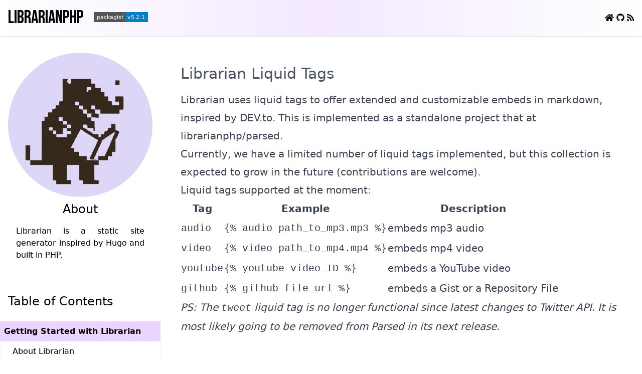

--- FILE ---
content_type: text/html; charset=UTF-8
request_url: https://librarianphp.dev/writing-content/using-liquid-tags/
body_size: 2304
content:
<!DOCTYPE html>
<html lang="en">
<head>
    <title> librarianphp </title>
    <meta charset="UTF-8">
    <meta name="viewport" content="width=device-width, initial-scale=1">
    <meta name="description" content=" Librarian is a static site generator inspired by Hugo and built in PHP. ">
        <meta name="author" content="@erikaheidi">
    <meta property="og:title" content="Librarian Liquid Tags">
    <meta property="og:description" content="How to use Librarian Liquid Tags">
    <meta property="og:site_name" content="Librarian Documentation">
    <meta property="og:type" content="article">
    <meta property="og:image" content="https://librarianphp.dev/img/default_cover_image.png">
    <meta property="og:image:url" content="https://librarianphp.dev/img/default_cover_image.png">
    <meta property="og:image:alt" content="Librarian Liquid Tags - Librarian Docs">
    <meta property="og:url" content="http://localhost:8000/writing-content/using-liquid-tags">

    <meta name="twitter:site" content="@erikaheidi">
    <meta name="twitter:title" content="Librarian Liquid Tags">
    <meta name="twitter:description" content="How to use Librarian Liquid Tags">
    <meta name="twitter:creator" content="Erika Heidi">
    <meta name="twitter:card" content="summary_large_image" />
    <meta name="twitter:url" content="https://librarianphp.dev/writing-content/using-liquid-tags"/>
    <meta name="twitter:image" content="https://librarianphp.dev/img/default_cover_image.png">
    <meta name="twitter:image:alt" content="Librarian Liquid Tags - Librarian Docs">

    <link href="/css/app.css" rel="stylesheet">

        
    <!-- Global site tag (gtag.js) - Google Analytics -->
    <script async src="https://www.googletagmanager.com/gtag/js?id=G-2W2SF8QBB9"></script>
    <script>
        window.dataLayer = window.dataLayer || [];
        function gtag(){dataLayer.push(arguments);}
        gtag('js', new Date());

        gtag('config', 'G-2W2SF8QBB9');
    </script>
</head>

<body class="">


    <div class="bg-gradient-to-r from-white via-purple-100 to-white border-b border-b-gray-200">
        <div class="container mx-auto">
            <div class="px-4 py-4">
                <p class="py-2 float-right">
                    <a href="/" title="Home">
                        <span class="icon is-medium"><i class="fas fas-lg fa-home"></i></span>
                    </a>

                                                                                                                    <a href="https://github.com/minicli/librarian" title="Github">
                                    <span class="icon">
                                        <i class="fab fa-github"></i>
                                    </span>
                            </a>
                                                                                                                                                                                
                    <a href="/feed" title="RSS Feed">
                        <span class="icon is-medium"><i class="fas fas-lg fa-rss"></i></span>
                    </a>

                </p>

                    <h1 class="text-4xl header float-left"><a href="/">librarianphp</a></h1>
                    <p class="float-left ml-5 pt-2"><a href="https://packagist.org/packages/librarianphp/librarian"><img src="https://img.shields.io/packagist/v/librarianphp/librarian.svg?style=flat-square" alt="Packagist"></a></p>
                    <p class="clear-both"></p>
                </div>
            </div>
        </div>


<div class="container mx-auto">

    <div class="grid grid-cols-1 md:grid-cols-2 lg:grid-cols-4">
        <div class="">
            <div class="column blog-sidebar" id="blog-sidebar">
    <div class="px-4 py-6 mb-2 mt-2">
        <div class="text-center mx-auto">
            <img class="mx-auto rounded-full" src="https://raw.githubusercontent.com/librarianphp/librarian/main/art/logo.png">
            <h3 class="text-2xl my-2">About</h3>
        </div>

        <p class="text-justify px-4 py-2">Librarian is a static site generator inspired by Hugo and built in PHP.</p>
    </div>
            <h3 class="text-2xl px-4 py-6 mt-2">Table of Contents</h3>
            <ul class="rounded-md">
                                    <li><a class="py-2 px-2 bg-purple-200 font-bold block" href="/getting-started">Getting Started with Librarian</a></li>
                    <li>
                        <ul class="border-x border-gray-100">
                                                            <li><a class="py-2 px-2 pl-6 block" href="/getting-started/introduction">About Librarian</a></li>
                                                            <li><a class="py-2 px-2 pl-6 block" href="/getting-started/installation">Installation</a></li>
                                                            <li><a class="py-2 px-2 pl-6 block" href="/getting-started/writing-your-first-post">Writing Your First Post</a></li>
                                                            <li><a class="py-2 px-2 pl-6 block" href="/getting-started/file-structure">Understanding Librarian&#039;s File Structure</a></li>
                                                            <li><a class="py-2 px-2 pl-6 block" href="/getting-started/librarian-cli">Librarian CLI</a></li>
                                                            <li><a class="py-2 px-2 pl-6 block" href="/getting-started/building-librarian">Building Librarian</a></li>
                                                    </ul>
                    </li>
                                    <li><a class="py-2 px-2 bg-purple-200 font-bold block" href="/writing-content">Writing Content</a></li>
                    <li>
                        <ul class="border-x border-gray-100">
                                                            <li><a class="py-2 px-2 pl-6 block" href="/writing-content/markdown-syntax">Using Markdown</a></li>
                                                            <li><a class="py-2 px-2 pl-6 block" href="/writing-content/using-liquid-tags">Librarian Liquid Tags</a></li>
                                                    </ul>
                    </li>
                                    <li><a class="py-2 px-2 bg-purple-200 font-bold block" href="/customizing-librarian">Customizing Librarian</a></li>
                    <li>
                        <ul class="border-x border-gray-100">
                                                            <li><a class="py-2 px-2 pl-6 block" href="/customizing-librarian/creating-cli-commands">Creating CLI commands</a></li>
                                                            <li><a class="py-2 px-2 pl-6 block" href="/customizing-librarian/custom-liquid-tags">Creating Custom Liquid Tags</a></li>
                                                            <li><a class="py-2 px-2 pl-6 block" href="/customizing-librarian/custom-stencils">Customizing How New Content is Created</a></li>
                                                            <li><a class="py-2 px-2 pl-6 block" href="/customizing-librarian/customizing-views">Customizing Librarian Views</a></li>
                                                    </ul>
                    </li>
                                    <li><a class="py-2 px-2 bg-purple-200 font-bold block" href="/deploying-librarian">Deploying Librarian</a></li>
                    <li>
                        <ul class="border-x border-gray-100">
                                                            <li><a class="py-2 px-2 pl-6 block" href="/deploying-librarian/deploying-to-netlify">Deploying Librarian to Netlify</a></li>
                                                            <li><a class="py-2 px-2 pl-6 block" href="/deploying-librarian/other-options">Other Deployment Options</a></li>
                                                    </ul>
                    </li>
                                    <li><a class="py-2 px-2 bg-purple-200 font-bold block" href="/extras">Extras</a></li>
                    <li>
                        <ul class="border-x border-gray-100">
                                                            <li><a class="py-2 px-2 pl-6 block" href="/extras/docker-compose">Using Docker and Docker Compose as Development Environment</a></li>
                                                            <li><a class="py-2 px-2 pl-6 block" href="/extras/importing-devto">Importing Posts from DEV.to</a></li>
                                                    </ul>
                    </li>
                            </ul>

    <div class="px-4 py-6 mb-6 mt-10">
        <h3 class="text-2xl mb-6">Related Links</h3>
            <ul class="menu-list">
                                                                        <li><a href="https://github.com/minicli/librarian" title="Github"><span class="icon"><i class="fab fa-github"></i></span> Github</a></li>                                                                                                                                        </ul>
    </div>

</div><!-- /.blog-sidebar -->
        </div>
        <div class="lg:col-span-3 px-6 py-6">
                <div class="mb-10 py-4 px-4">
    
    <h1 class="text-3xl lg:text-3xl my-4 text-gray-600 hover:text-blue-800">
        <a href="/writing-content/using-liquid-tags" title="Read the full article: Librarian Liquid Tags">Librarian Liquid Tags</a>
    </h1>

    <article class="prose xl:prose-xl max-w-none mb-6">
                    <p>Librarian uses liquid tags to offer extended and customizable embeds in markdown, inspired by DEV.to. This is implemented as a standalone project that at <a href="https://github.com/librarianphp/parsed">librarianphp/parsed</a>.</p>
<p>Currently, we have a limited number of liquid tags implemented, but this collection is expected to grow in the future (contributions are welcome).</p>
<p>Liquid tags supported at the moment:</p>
<table>
<thead>
<tr>
<th>Tag</th>
<th>Example</th>
<th>Description</th>
</tr>
</thead>
<tbody>
<tr>
<td><code>audio</code></td>
<td><code>{% audio path_to_mp3.mp3 %}</code></td>
<td>embeds mp3 audio</td>
</tr>
<tr>
<td><code>video</code></td>
<td><code>{% video path_to_mp4.mp4 %}</code></td>
<td>embeds mp4 video</td>
</tr>
<tr>
<td><code>youtube</code></td>
<td><code>{% youtube video_ID %}</code></td>
<td>embeds a YouTube video</td>
</tr>
<tr>
<td><code>github</code></td>
<td><code>{% github file_url %}</code></td>
<td>embeds a Gist or a Repository File</td>
</tr>
</tbody>
</table>
<p><em>PS: The <code>tweet</code> liquid tag is no longer functional since latest changes to Twitter API. It is most likely going to be removed from Parsed in its next release.</em></p>

            </article>

    </div>
        </div>

    </div>
</div>

<div class="text-center text-gray-600 bg-gray-100 py-10">
    <div class="container mx-auto">
        <p class="pb-2">
            Built with <a href="https://github.com/librarianphp/librarian" target="_blank" title="Librarian on GitHub" class="underline">Librarian</a> by <a href="https://twitter.com/erikaheidi" target="_blank">@erikaheidi</a>.
        </p>
        <p>
            <a href="#"><span class="icon"><i class="fas fa-arrow-alt-circle-up"></i></span> Back to top</a>
        </p>
    </div>
</div>

<script defer src="https://use.fontawesome.com/releases/v5.15.1/js/all.js"></script>
<script type="text/javascript" src="/js/prism.js"></script>
<script type="text/javascript" src="/js/app.js"></script>
</body>

</html>



--- FILE ---
content_type: text/css; charset=UTF-8
request_url: https://librarianphp.dev/css/app.css
body_size: 7376
content:

@import url('https://fonts.googleapis.com/css2?family=Bebas+Neue&display=swap');*, ::before, ::after{
  --tw-border-spacing-x: 0;
  --tw-border-spacing-y: 0;
  --tw-translate-x: 0;
  --tw-translate-y: 0;
  --tw-rotate: 0;
  --tw-skew-x: 0;
  --tw-skew-y: 0;
  --tw-scale-x: 1;
  --tw-scale-y: 1;
  --tw-pan-x:  ;
  --tw-pan-y:  ;
  --tw-pinch-zoom:  ;
  --tw-scroll-snap-strictness: proximity;
  --tw-gradient-from-position:  ;
  --tw-gradient-via-position:  ;
  --tw-gradient-to-position:  ;
  --tw-ordinal:  ;
  --tw-slashed-zero:  ;
  --tw-numeric-figure:  ;
  --tw-numeric-spacing:  ;
  --tw-numeric-fraction:  ;
  --tw-ring-inset:  ;
  --tw-ring-offset-width: 0px;
  --tw-ring-offset-color: #fff;
  --tw-ring-color: rgb(59 130 246 / 0.5);
  --tw-ring-offset-shadow: 0 0 #0000;
  --tw-ring-shadow: 0 0 #0000;
  --tw-shadow: 0 0 #0000;
  --tw-shadow-colored: 0 0 #0000;
  --tw-blur:  ;
  --tw-brightness:  ;
  --tw-contrast:  ;
  --tw-grayscale:  ;
  --tw-hue-rotate:  ;
  --tw-invert:  ;
  --tw-saturate:  ;
  --tw-sepia:  ;
  --tw-drop-shadow:  ;
  --tw-backdrop-blur:  ;
  --tw-backdrop-brightness:  ;
  --tw-backdrop-contrast:  ;
  --tw-backdrop-grayscale:  ;
  --tw-backdrop-hue-rotate:  ;
  --tw-backdrop-invert:  ;
  --tw-backdrop-opacity:  ;
  --tw-backdrop-saturate:  ;
  --tw-backdrop-sepia:  ;
  --tw-contain-size:  ;
  --tw-contain-layout:  ;
  --tw-contain-paint:  ;
  --tw-contain-style:  ;
}::backdrop{
  --tw-border-spacing-x: 0;
  --tw-border-spacing-y: 0;
  --tw-translate-x: 0;
  --tw-translate-y: 0;
  --tw-rotate: 0;
  --tw-skew-x: 0;
  --tw-skew-y: 0;
  --tw-scale-x: 1;
  --tw-scale-y: 1;
  --tw-pan-x:  ;
  --tw-pan-y:  ;
  --tw-pinch-zoom:  ;
  --tw-scroll-snap-strictness: proximity;
  --tw-gradient-from-position:  ;
  --tw-gradient-via-position:  ;
  --tw-gradient-to-position:  ;
  --tw-ordinal:  ;
  --tw-slashed-zero:  ;
  --tw-numeric-figure:  ;
  --tw-numeric-spacing:  ;
  --tw-numeric-fraction:  ;
  --tw-ring-inset:  ;
  --tw-ring-offset-width: 0px;
  --tw-ring-offset-color: #fff;
  --tw-ring-color: rgb(59 130 246 / 0.5);
  --tw-ring-offset-shadow: 0 0 #0000;
  --tw-ring-shadow: 0 0 #0000;
  --tw-shadow: 0 0 #0000;
  --tw-shadow-colored: 0 0 #0000;
  --tw-blur:  ;
  --tw-brightness:  ;
  --tw-contrast:  ;
  --tw-grayscale:  ;
  --tw-hue-rotate:  ;
  --tw-invert:  ;
  --tw-saturate:  ;
  --tw-sepia:  ;
  --tw-drop-shadow:  ;
  --tw-backdrop-blur:  ;
  --tw-backdrop-brightness:  ;
  --tw-backdrop-contrast:  ;
  --tw-backdrop-grayscale:  ;
  --tw-backdrop-hue-rotate:  ;
  --tw-backdrop-invert:  ;
  --tw-backdrop-opacity:  ;
  --tw-backdrop-saturate:  ;
  --tw-backdrop-sepia:  ;
  --tw-contain-size:  ;
  --tw-contain-layout:  ;
  --tw-contain-paint:  ;
  --tw-contain-style:  ;
}/*
! tailwindcss v3.4.13 | MIT License | https://tailwindcss.com
*//*
1. Prevent padding and border from affecting element width. (https://github.com/mozdevs/cssremedy/issues/4)
2. Allow adding a border to an element by just adding a border-width. (https://github.com/tailwindcss/tailwindcss/pull/116)
*/*,
::before,
::after {
  box-sizing: border-box; /* 1 */
  border-width: 0; /* 2 */
  border-style: solid; /* 2 */
  border-color: #e5e7eb; /* 2 */
}::before,
::after {
  --tw-content: '';
}/*
1. Use a consistent sensible line-height in all browsers.
2. Prevent adjustments of font size after orientation changes in iOS.
3. Use a more readable tab size.
4. Use the user's configured `sans` font-family by default.
5. Use the user's configured `sans` font-feature-settings by default.
6. Use the user's configured `sans` font-variation-settings by default.
7. Disable tap highlights on iOS
*/html,
:host {
  line-height: 1.5; /* 1 */
  -webkit-text-size-adjust: 100%; /* 2 */
  -moz-tab-size: 4; /* 3 */
  -o-tab-size: 4;
     tab-size: 4; /* 3 */
  font-family: ui-sans-serif, system-ui, sans-serif, "Apple Color Emoji", "Segoe UI Emoji", "Segoe UI Symbol", "Noto Color Emoji"; /* 4 */
  font-feature-settings: normal; /* 5 */
  font-variation-settings: normal; /* 6 */
  -webkit-tap-highlight-color: transparent; /* 7 */
}/*
1. Remove the margin in all browsers.
2. Inherit line-height from `html` so users can set them as a class directly on the `html` element.
*/body {
  margin: 0; /* 1 */
  line-height: inherit; /* 2 */
}/*
1. Add the correct height in Firefox.
2. Correct the inheritance of border color in Firefox. (https://bugzilla.mozilla.org/show_bug.cgi?id=190655)
3. Ensure horizontal rules are visible by default.
*/hr {
  height: 0; /* 1 */
  color: inherit; /* 2 */
  border-top-width: 1px; /* 3 */
}/*
Add the correct text decoration in Chrome, Edge, and Safari.
*/abbr:where([title]) {
  -webkit-text-decoration: underline dotted;
          text-decoration: underline dotted;
}/*
Remove the default font size and weight for headings.
*/h1,
h2,
h3,
h4,
h5,
h6 {
  font-size: inherit;
  font-weight: inherit;
}/*
Reset links to optimize for opt-in styling instead of opt-out.
*/a {
  color: inherit;
  text-decoration: inherit;
}/*
Add the correct font weight in Edge and Safari.
*/b,
strong {
  font-weight: bolder;
}/*
1. Use the user's configured `mono` font-family by default.
2. Use the user's configured `mono` font-feature-settings by default.
3. Use the user's configured `mono` font-variation-settings by default.
4. Correct the odd `em` font sizing in all browsers.
*/code,
kbd,
samp,
pre {
  font-family: ui-monospace, SFMono-Regular, Menlo, Monaco, Consolas, "Liberation Mono", "Courier New", monospace; /* 1 */
  font-feature-settings: normal; /* 2 */
  font-variation-settings: normal; /* 3 */
  font-size: 1em; /* 4 */
}/*
Add the correct font size in all browsers.
*/small {
  font-size: 80%;
}/*
Prevent `sub` and `sup` elements from affecting the line height in all browsers.
*/sub,
sup {
  font-size: 75%;
  line-height: 0;
  position: relative;
  vertical-align: baseline;
}sub {
  bottom: -0.25em;
}sup {
  top: -0.5em;
}/*
1. Remove text indentation from table contents in Chrome and Safari. (https://bugs.chromium.org/p/chromium/issues/detail?id=999088, https://bugs.webkit.org/show_bug.cgi?id=201297)
2. Correct table border color inheritance in all Chrome and Safari. (https://bugs.chromium.org/p/chromium/issues/detail?id=935729, https://bugs.webkit.org/show_bug.cgi?id=195016)
3. Remove gaps between table borders by default.
*/table {
  text-indent: 0; /* 1 */
  border-color: inherit; /* 2 */
  border-collapse: collapse; /* 3 */
}/*
1. Change the font styles in all browsers.
2. Remove the margin in Firefox and Safari.
3. Remove default padding in all browsers.
*/button,
input,
optgroup,
select,
textarea {
  font-family: inherit; /* 1 */
  font-feature-settings: inherit; /* 1 */
  font-variation-settings: inherit; /* 1 */
  font-size: 100%; /* 1 */
  font-weight: inherit; /* 1 */
  line-height: inherit; /* 1 */
  letter-spacing: inherit; /* 1 */
  color: inherit; /* 1 */
  margin: 0; /* 2 */
  padding: 0; /* 3 */
}/*
Remove the inheritance of text transform in Edge and Firefox.
*/button,
select {
  text-transform: none;
}/*
1. Correct the inability to style clickable types in iOS and Safari.
2. Remove default button styles.
*/button,
input:where([type='button']),
input:where([type='reset']),
input:where([type='submit']) {
  -webkit-appearance: button; /* 1 */
  background-color: transparent; /* 2 */
  background-image: none; /* 2 */
}/*
Use the modern Firefox focus style for all focusable elements.
*/:-moz-focusring {
  outline: auto;
}/*
Remove the additional `:invalid` styles in Firefox. (https://github.com/mozilla/gecko-dev/blob/2f9eacd9d3d995c937b4251a5557d95d494c9be1/layout/style/res/forms.css#L728-L737)
*/:-moz-ui-invalid {
  box-shadow: none;
}/*
Add the correct vertical alignment in Chrome and Firefox.
*/progress {
  vertical-align: baseline;
}/*
Correct the cursor style of increment and decrement buttons in Safari.
*/::-webkit-inner-spin-button,
::-webkit-outer-spin-button {
  height: auto;
}/*
1. Correct the odd appearance in Chrome and Safari.
2. Correct the outline style in Safari.
*/[type='search'] {
  -webkit-appearance: textfield; /* 1 */
  outline-offset: -2px; /* 2 */
}/*
Remove the inner padding in Chrome and Safari on macOS.
*/::-webkit-search-decoration {
  -webkit-appearance: none;
}/*
1. Correct the inability to style clickable types in iOS and Safari.
2. Change font properties to `inherit` in Safari.
*/::-webkit-file-upload-button {
  -webkit-appearance: button; /* 1 */
  font: inherit; /* 2 */
}/*
Add the correct display in Chrome and Safari.
*/summary {
  display: list-item;
}/*
Removes the default spacing and border for appropriate elements.
*/blockquote,
dl,
dd,
h1,
h2,
h3,
h4,
h5,
h6,
hr,
figure,
p,
pre {
  margin: 0;
}fieldset {
  margin: 0;
  padding: 0;
}legend {
  padding: 0;
}ol,
ul,
menu {
  list-style: none;
  margin: 0;
  padding: 0;
}/*
Reset default styling for dialogs.
*/dialog {
  padding: 0;
}/*
Prevent resizing textareas horizontally by default.
*/textarea {
  resize: vertical;
}/*
1. Reset the default placeholder opacity in Firefox. (https://github.com/tailwindlabs/tailwindcss/issues/3300)
2. Set the default placeholder color to the user's configured gray 400 color.
*/input::-moz-placeholder, textarea::-moz-placeholder {
  opacity: 1; /* 1 */
  color: #9ca3af; /* 2 */
}input::placeholder,
textarea::placeholder {
  opacity: 1; /* 1 */
  color: #9ca3af; /* 2 */
}/*
Set the default cursor for buttons.
*/button,
[role="button"] {
  cursor: pointer;
}/*
Make sure disabled buttons don't get the pointer cursor.
*/:disabled {
  cursor: default;
}/*
1. Make replaced elements `display: block` by default. (https://github.com/mozdevs/cssremedy/issues/14)
2. Add `vertical-align: middle` to align replaced elements more sensibly by default. (https://github.com/jensimmons/cssremedy/issues/14#issuecomment-634934210)
   This can trigger a poorly considered lint error in some tools but is included by design.
*/img,
svg,
video,
canvas,
audio,
iframe,
embed,
object {
  display: block; /* 1 */
  vertical-align: middle; /* 2 */
}/*
Constrain images and videos to the parent width and preserve their intrinsic aspect ratio. (https://github.com/mozdevs/cssremedy/issues/14)
*/img,
video {
  max-width: 100%;
  height: auto;
}/* Make elements with the HTML hidden attribute stay hidden by default */[hidden] {
  display: none;
}.container{
  width: 100%;
}@media (min-width: 640px){.container{
    max-width: 640px;
  }
}@media (min-width: 768px){.container{
    max-width: 768px;
  }
}@media (min-width: 1024px){.container{
    max-width: 1024px;
  }
}@media (min-width: 1280px){.container{
    max-width: 1280px;
  }
}@media (min-width: 1536px){.container{
    max-width: 1536px;
  }
}.prose{
  color: var(--tw-prose-body);
  max-width: 65ch;
}.prose :where(p):not(:where([class~="not-prose"],[class~="not-prose"] *)){
  margin-top: 1.25em;
  margin-bottom: 1.25em;
}.prose :where([class~="lead"]):not(:where([class~="not-prose"],[class~="not-prose"] *)){
  color: var(--tw-prose-lead);
  font-size: 1.25em;
  line-height: 1.6;
  margin-top: 1.2em;
  margin-bottom: 1.2em;
}.prose :where(a):not(:where([class~="not-prose"],[class~="not-prose"] *)){
  color: var(--tw-prose-links);
  text-decoration: underline;
  font-weight: 500;
}.prose :where(strong):not(:where([class~="not-prose"],[class~="not-prose"] *)){
  color: var(--tw-prose-bold);
  font-weight: 600;
}.prose :where(a strong):not(:where([class~="not-prose"],[class~="not-prose"] *)){
  color: inherit;
}.prose :where(blockquote strong):not(:where([class~="not-prose"],[class~="not-prose"] *)){
  color: inherit;
}.prose :where(thead th strong):not(:where([class~="not-prose"],[class~="not-prose"] *)){
  color: inherit;
}.prose :where(ol):not(:where([class~="not-prose"],[class~="not-prose"] *)){
  list-style-type: decimal;
  margin-top: 1.25em;
  margin-bottom: 1.25em;
  padding-inline-start: 1.625em;
}.prose :where(ol[type="A"]):not(:where([class~="not-prose"],[class~="not-prose"] *)){
  list-style-type: upper-alpha;
}.prose :where(ol[type="a"]):not(:where([class~="not-prose"],[class~="not-prose"] *)){
  list-style-type: lower-alpha;
}.prose :where(ol[type="A" s]):not(:where([class~="not-prose"],[class~="not-prose"] *)){
  list-style-type: upper-alpha;
}.prose :where(ol[type="a" s]):not(:where([class~="not-prose"],[class~="not-prose"] *)){
  list-style-type: lower-alpha;
}.prose :where(ol[type="I"]):not(:where([class~="not-prose"],[class~="not-prose"] *)){
  list-style-type: upper-roman;
}.prose :where(ol[type="i"]):not(:where([class~="not-prose"],[class~="not-prose"] *)){
  list-style-type: lower-roman;
}.prose :where(ol[type="I" s]):not(:where([class~="not-prose"],[class~="not-prose"] *)){
  list-style-type: upper-roman;
}.prose :where(ol[type="i" s]):not(:where([class~="not-prose"],[class~="not-prose"] *)){
  list-style-type: lower-roman;
}.prose :where(ol[type="1"]):not(:where([class~="not-prose"],[class~="not-prose"] *)){
  list-style-type: decimal;
}.prose :where(ul):not(:where([class~="not-prose"],[class~="not-prose"] *)){
  list-style-type: disc;
  margin-top: 1.25em;
  margin-bottom: 1.25em;
  padding-inline-start: 1.625em;
}.prose :where(ol > li):not(:where([class~="not-prose"],[class~="not-prose"] *))::marker{
  font-weight: 400;
  color: var(--tw-prose-counters);
}.prose :where(ul > li):not(:where([class~="not-prose"],[class~="not-prose"] *))::marker{
  color: var(--tw-prose-bullets);
}.prose :where(dt):not(:where([class~="not-prose"],[class~="not-prose"] *)){
  color: var(--tw-prose-headings);
  font-weight: 600;
  margin-top: 1.25em;
}.prose :where(hr):not(:where([class~="not-prose"],[class~="not-prose"] *)){
  border-color: var(--tw-prose-hr);
  border-top-width: 1px;
  margin-top: 3em;
  margin-bottom: 3em;
}.prose :where(blockquote):not(:where([class~="not-prose"],[class~="not-prose"] *)){
  font-weight: 500;
  font-style: italic;
  color: var(--tw-prose-quotes);
  border-inline-start-width: 0.25rem;
  border-inline-start-color: var(--tw-prose-quote-borders);
  quotes: "\201C""\201D""\2018""\2019";
  margin-top: 1.6em;
  margin-bottom: 1.6em;
  padding-inline-start: 1em;
}.prose :where(h1):not(:where([class~="not-prose"],[class~="not-prose"] *)){
  color: var(--tw-prose-headings);
  font-weight: 800;
  font-size: 2.25em;
  margin-top: 0;
  margin-bottom: 0.8888889em;
  line-height: 1.1111111;
}.prose :where(h1 strong):not(:where([class~="not-prose"],[class~="not-prose"] *)){
  font-weight: 900;
  color: inherit;
}.prose :where(h2):not(:where([class~="not-prose"],[class~="not-prose"] *)){
  color: var(--tw-prose-headings);
  font-weight: 700;
  font-size: 1.5em;
  margin-top: 2em;
  margin-bottom: 1em;
  line-height: 1.3333333;
}.prose :where(h2 strong):not(:where([class~="not-prose"],[class~="not-prose"] *)){
  font-weight: 800;
  color: inherit;
}.prose :where(h3):not(:where([class~="not-prose"],[class~="not-prose"] *)){
  color: var(--tw-prose-headings);
  font-weight: 600;
  font-size: 1.25em;
  margin-top: 1.6em;
  margin-bottom: 0.6em;
  line-height: 1.6;
}.prose :where(h3 strong):not(:where([class~="not-prose"],[class~="not-prose"] *)){
  font-weight: 700;
  color: inherit;
}.prose :where(h4):not(:where([class~="not-prose"],[class~="not-prose"] *)){
  color: var(--tw-prose-headings);
  font-weight: 600;
  margin-top: 1.5em;
  margin-bottom: 0.5em;
  line-height: 1.5;
}.prose :where(h4 strong):not(:where([class~="not-prose"],[class~="not-prose"] *)){
  font-weight: 700;
  color: inherit;
}.prose :where(img):not(:where([class~="not-prose"],[class~="not-prose"] *)){
  margin-top: 2em;
  margin-bottom: 2em;
}.prose :where(picture):not(:where([class~="not-prose"],[class~="not-prose"] *)){
  display: block;
  margin-top: 2em;
  margin-bottom: 2em;
}.prose :where(video):not(:where([class~="not-prose"],[class~="not-prose"] *)){
  margin-top: 2em;
  margin-bottom: 2em;
}.prose :where(kbd):not(:where([class~="not-prose"],[class~="not-prose"] *)){
  font-weight: 500;
  font-family: inherit;
  color: var(--tw-prose-kbd);
  box-shadow: 0 0 0 1px rgb(var(--tw-prose-kbd-shadows) / 10%), 0 3px 0 rgb(var(--tw-prose-kbd-shadows) / 10%);
  font-size: 0.875em;
  border-radius: 0.3125rem;
  padding-top: 0.1875em;
  padding-inline-end: 0.375em;
  padding-bottom: 0.1875em;
  padding-inline-start: 0.375em;
}.prose :where(code):not(:where([class~="not-prose"],[class~="not-prose"] *)){
  color: var(--tw-prose-code);
  font-weight: 600;
  font-size: 0.875em;
}.prose :where(a code):not(:where([class~="not-prose"],[class~="not-prose"] *)){
  color: inherit;
}.prose :where(h1 code):not(:where([class~="not-prose"],[class~="not-prose"] *)){
  color: inherit;
}.prose :where(h2 code):not(:where([class~="not-prose"],[class~="not-prose"] *)){
  color: inherit;
  font-size: 0.875em;
}.prose :where(h3 code):not(:where([class~="not-prose"],[class~="not-prose"] *)){
  color: inherit;
  font-size: 0.9em;
}.prose :where(h4 code):not(:where([class~="not-prose"],[class~="not-prose"] *)){
  color: inherit;
}.prose :where(blockquote code):not(:where([class~="not-prose"],[class~="not-prose"] *)){
  color: inherit;
}.prose :where(thead th code):not(:where([class~="not-prose"],[class~="not-prose"] *)){
  color: inherit;
}.prose :where(pre):not(:where([class~="not-prose"],[class~="not-prose"] *)){
  color: var(--tw-prose-pre-code);
  background-color: var(--tw-prose-pre-bg);
  overflow-x: auto;
  font-weight: 400;
  font-size: 0.875em;
  line-height: 1.7142857;
  margin-top: 1.7142857em;
  margin-bottom: 1.7142857em;
  border-radius: 0.375rem;
  padding-top: 0.8571429em;
  padding-inline-end: 1.1428571em;
  padding-bottom: 0.8571429em;
  padding-inline-start: 1.1428571em;
}.prose :where(pre code):not(:where([class~="not-prose"],[class~="not-prose"] *)){
  background-color: transparent;
  border-width: 0;
  border-radius: 0;
  padding: 0;
  font-weight: inherit;
  color: inherit;
  font-size: inherit;
  font-family: inherit;
  line-height: inherit;
}.prose :where(pre code):not(:where([class~="not-prose"],[class~="not-prose"] *))::before{
  content: none;
}.prose :where(pre code):not(:where([class~="not-prose"],[class~="not-prose"] *))::after{
  content: none;
}.prose :where(table):not(:where([class~="not-prose"],[class~="not-prose"] *)){
  width: 100%;
  table-layout: auto;
  margin-top: 2em;
  margin-bottom: 2em;
  font-size: 0.875em;
  line-height: 1.7142857;
}.prose :where(thead):not(:where([class~="not-prose"],[class~="not-prose"] *)){
  border-bottom-width: 1px;
  border-bottom-color: var(--tw-prose-th-borders);
}.prose :where(thead th):not(:where([class~="not-prose"],[class~="not-prose"] *)){
  color: var(--tw-prose-headings);
  font-weight: 600;
  vertical-align: bottom;
  padding-inline-end: 0.5714286em;
  padding-bottom: 0.5714286em;
  padding-inline-start: 0.5714286em;
}.prose :where(tbody tr):not(:where([class~="not-prose"],[class~="not-prose"] *)){
  border-bottom-width: 1px;
  border-bottom-color: var(--tw-prose-td-borders);
}.prose :where(tbody tr:last-child):not(:where([class~="not-prose"],[class~="not-prose"] *)){
  border-bottom-width: 0;
}.prose :where(tbody td):not(:where([class~="not-prose"],[class~="not-prose"] *)){
  vertical-align: baseline;
}.prose :where(tfoot):not(:where([class~="not-prose"],[class~="not-prose"] *)){
  border-top-width: 1px;
  border-top-color: var(--tw-prose-th-borders);
}.prose :where(tfoot td):not(:where([class~="not-prose"],[class~="not-prose"] *)){
  vertical-align: top;
}.prose :where(th, td):not(:where([class~="not-prose"],[class~="not-prose"] *)){
  text-align: start;
}.prose :where(figure > *):not(:where([class~="not-prose"],[class~="not-prose"] *)){
  margin-top: 0;
  margin-bottom: 0;
}.prose :where(figcaption):not(:where([class~="not-prose"],[class~="not-prose"] *)){
  color: var(--tw-prose-captions);
  font-size: 0.875em;
  line-height: 1.4285714;
  margin-top: 0.8571429em;
}.prose{
  --tw-prose-body: #374151;
  --tw-prose-headings: #111827;
  --tw-prose-lead: #4b5563;
  --tw-prose-links: #111827;
  --tw-prose-bold: #111827;
  --tw-prose-counters: #6b7280;
  --tw-prose-bullets: #d1d5db;
  --tw-prose-hr: #e5e7eb;
  --tw-prose-quotes: #111827;
  --tw-prose-quote-borders: #e5e7eb;
  --tw-prose-captions: #6b7280;
  --tw-prose-kbd: #111827;
  --tw-prose-kbd-shadows: 17 24 39;
  --tw-prose-code: #111827;
  --tw-prose-pre-code: #e5e7eb;
  --tw-prose-pre-bg: #1f2937;
  --tw-prose-th-borders: #d1d5db;
  --tw-prose-td-borders: #e5e7eb;
  --tw-prose-invert-body: #d1d5db;
  --tw-prose-invert-headings: #fff;
  --tw-prose-invert-lead: #9ca3af;
  --tw-prose-invert-links: #fff;
  --tw-prose-invert-bold: #fff;
  --tw-prose-invert-counters: #9ca3af;
  --tw-prose-invert-bullets: #4b5563;
  --tw-prose-invert-hr: #374151;
  --tw-prose-invert-quotes: #f3f4f6;
  --tw-prose-invert-quote-borders: #374151;
  --tw-prose-invert-captions: #9ca3af;
  --tw-prose-invert-kbd: #fff;
  --tw-prose-invert-kbd-shadows: 255 255 255;
  --tw-prose-invert-code: #fff;
  --tw-prose-invert-pre-code: #d1d5db;
  --tw-prose-invert-pre-bg: rgb(0 0 0 / 50%);
  --tw-prose-invert-th-borders: #4b5563;
  --tw-prose-invert-td-borders: #374151;
  font-size: 1rem;
  line-height: 1.75;
}.prose :where(picture > img):not(:where([class~="not-prose"],[class~="not-prose"] *)){
  margin-top: 0;
  margin-bottom: 0;
}.prose :where(li):not(:where([class~="not-prose"],[class~="not-prose"] *)){
  margin-top: 0.5em;
  margin-bottom: 0.5em;
}.prose :where(ol > li):not(:where([class~="not-prose"],[class~="not-prose"] *)){
  padding-inline-start: 0.375em;
}.prose :where(ul > li):not(:where([class~="not-prose"],[class~="not-prose"] *)){
  padding-inline-start: 0.375em;
}.prose :where(.prose > ul > li p):not(:where([class~="not-prose"],[class~="not-prose"] *)){
  margin-top: 0.75em;
  margin-bottom: 0.75em;
}.prose :where(.prose > ul > li > p:first-child):not(:where([class~="not-prose"],[class~="not-prose"] *)){
  margin-top: 1.25em;
}.prose :where(.prose > ul > li > p:last-child):not(:where([class~="not-prose"],[class~="not-prose"] *)){
  margin-bottom: 1.25em;
}.prose :where(.prose > ol > li > p:first-child):not(:where([class~="not-prose"],[class~="not-prose"] *)){
  margin-top: 1.25em;
}.prose :where(.prose > ol > li > p:last-child):not(:where([class~="not-prose"],[class~="not-prose"] *)){
  margin-bottom: 1.25em;
}.prose :where(ul ul, ul ol, ol ul, ol ol):not(:where([class~="not-prose"],[class~="not-prose"] *)){
  margin-top: 0.75em;
  margin-bottom: 0.75em;
}.prose :where(dl):not(:where([class~="not-prose"],[class~="not-prose"] *)){
  margin-top: 1.25em;
  margin-bottom: 1.25em;
}.prose :where(dd):not(:where([class~="not-prose"],[class~="not-prose"] *)){
  margin-top: 0.5em;
  padding-inline-start: 1.625em;
}.prose :where(hr + *):not(:where([class~="not-prose"],[class~="not-prose"] *)){
  margin-top: 0;
}.prose :where(h2 + *):not(:where([class~="not-prose"],[class~="not-prose"] *)){
  margin-top: 0;
}.prose :where(h3 + *):not(:where([class~="not-prose"],[class~="not-prose"] *)){
  margin-top: 0;
}.prose :where(h4 + *):not(:where([class~="not-prose"],[class~="not-prose"] *)){
  margin-top: 0;
}.prose :where(thead th:first-child):not(:where([class~="not-prose"],[class~="not-prose"] *)){
  padding-inline-start: 0;
}.prose :where(thead th:last-child):not(:where([class~="not-prose"],[class~="not-prose"] *)){
  padding-inline-end: 0;
}.prose :where(tbody td, tfoot td):not(:where([class~="not-prose"],[class~="not-prose"] *)){
  padding-top: 0.5714286em;
  padding-inline-end: 0.5714286em;
  padding-bottom: 0.5714286em;
  padding-inline-start: 0.5714286em;
}.prose :where(tbody td:first-child, tfoot td:first-child):not(:where([class~="not-prose"],[class~="not-prose"] *)){
  padding-inline-start: 0;
}.prose :where(tbody td:last-child, tfoot td:last-child):not(:where([class~="not-prose"],[class~="not-prose"] *)){
  padding-inline-end: 0;
}.prose :where(figure):not(:where([class~="not-prose"],[class~="not-prose"] *)){
  margin-top: 2em;
  margin-bottom: 2em;
}.prose :where(.prose > :first-child):not(:where([class~="not-prose"],[class~="not-prose"] *)){
  margin-top: 0;
}.prose :where(.prose > :last-child):not(:where([class~="not-prose"],[class~="not-prose"] *)){
  margin-bottom: 0;
}.visible{
  visibility: visible;
}.absolute{
  position: absolute;
}.relative{
  position: relative;
}.order-first{
  order: -9999;
}.col-span-2{
  grid-column: span 2 / span 2;
}.float-right{
  float: right;
}.float-left{
  float: left;
}.clear-both{
  clear: both;
}.m-1{
  margin: 0.25rem;
}.mx-auto{
  margin-left: auto;
  margin-right: auto;
}.my-2{
  margin-top: 0.5rem;
  margin-bottom: 0.5rem;
}.my-4{
  margin-top: 1rem;
  margin-bottom: 1rem;
}.mb-10{
  margin-bottom: 2.5rem;
}.mb-2{
  margin-bottom: 0.5rem;
}.mb-4{
  margin-bottom: 1rem;
}.mb-6{
  margin-bottom: 1.5rem;
}.ml-5{
  margin-left: 1.25rem;
}.mt-10{
  margin-top: 2.5rem;
}.mt-2{
  margin-top: 0.5rem;
}.mt-5{
  margin-top: 1.25rem;
}.mt-6{
  margin-top: 1.5rem;
}.block{
  display: block;
}.flex{
  display: flex;
}.grid{
  display: grid;
}.w-full{
  width: 100%;
}.max-w-none{
  max-width: none;
}.grid-cols-1{
  grid-template-columns: repeat(1, minmax(0, 1fr));
}.grid-cols-4{
  grid-template-columns: repeat(4, minmax(0, 1fr));
}.flex-row{
  flex-direction: row;
}.gap-6{
  gap: 1.5rem;
}.divide-y > :not([hidden]) ~ :not([hidden]){
  --tw-divide-y-reverse: 0;
  border-top-width: calc(1px * calc(1 - var(--tw-divide-y-reverse)));
  border-bottom-width: calc(1px * var(--tw-divide-y-reverse));
}.divide-gray-200 > :not([hidden]) ~ :not([hidden]){
  --tw-divide-opacity: 1;
  border-color: rgb(229 231 235 / var(--tw-divide-opacity));
}.rounded-full{
  border-radius: 9999px;
}.rounded-md{
  border-radius: 0.375rem;
}.rounded-sm{
  border-radius: 0.125rem;
}.border{
  border-width: 1px;
}.border-x{
  border-left-width: 1px;
  border-right-width: 1px;
}.border-b{
  border-bottom-width: 1px;
}.border-l-8{
  border-left-width: 8px;
}.border-gray-100{
  --tw-border-opacity: 1;
  border-color: rgb(243 244 246 / var(--tw-border-opacity));
}.border-purple-300{
  --tw-border-opacity: 1;
  border-color: rgb(216 180 254 / var(--tw-border-opacity));
}.border-b-gray-200{
  --tw-border-opacity: 1;
  border-bottom-color: rgb(229 231 235 / var(--tw-border-opacity));
}.bg-gray-100{
  --tw-bg-opacity: 1;
  background-color: rgb(243 244 246 / var(--tw-bg-opacity));
}.bg-gray-200{
  --tw-bg-opacity: 1;
  background-color: rgb(229 231 235 / var(--tw-bg-opacity));
}.bg-gray-400{
  --tw-bg-opacity: 1;
  background-color: rgb(156 163 175 / var(--tw-bg-opacity));
}.bg-gray-50{
  --tw-bg-opacity: 1;
  background-color: rgb(249 250 251 / var(--tw-bg-opacity));
}.bg-purple-200{
  --tw-bg-opacity: 1;
  background-color: rgb(233 213 255 / var(--tw-bg-opacity));
}.bg-gradient-to-r{
  background-image: linear-gradient(to right, var(--tw-gradient-stops));
}.from-white{
  --tw-gradient-from: #fff var(--tw-gradient-from-position);
  --tw-gradient-to: rgb(255 255 255 / 0) var(--tw-gradient-to-position);
  --tw-gradient-stops: var(--tw-gradient-from), var(--tw-gradient-to);
}.via-purple-100{
  --tw-gradient-to: rgb(243 232 255 / 0)  var(--tw-gradient-to-position);
  --tw-gradient-stops: var(--tw-gradient-from), #f3e8ff var(--tw-gradient-via-position), var(--tw-gradient-to);
}.to-white{
  --tw-gradient-to: #fff var(--tw-gradient-to-position);
}.px-2{
  padding-left: 0.5rem;
  padding-right: 0.5rem;
}.px-3{
  padding-left: 0.75rem;
  padding-right: 0.75rem;
}.px-4{
  padding-left: 1rem;
  padding-right: 1rem;
}.px-6{
  padding-left: 1.5rem;
  padding-right: 1.5rem;
}.py-10{
  padding-top: 2.5rem;
  padding-bottom: 2.5rem;
}.py-2{
  padding-top: 0.5rem;
  padding-bottom: 0.5rem;
}.py-3{
  padding-top: 0.75rem;
  padding-bottom: 0.75rem;
}.py-4{
  padding-top: 1rem;
  padding-bottom: 1rem;
}.py-6{
  padding-top: 1.5rem;
  padding-bottom: 1.5rem;
}.pb-2{
  padding-bottom: 0.5rem;
}.pb-6{
  padding-bottom: 1.5rem;
}.pl-6{
  padding-left: 1.5rem;
}.pt-2{
  padding-top: 0.5rem;
}.text-left{
  text-align: left;
}.text-center{
  text-align: center;
}.text-right{
  text-align: right;
}.text-justify{
  text-align: justify;
}.text-2xl{
  font-size: 1.5rem;
  line-height: 2rem;
}.text-3xl{
  font-size: 1.875rem;
  line-height: 2.25rem;
}.text-4xl{
  font-size: 2.25rem;
  line-height: 2.5rem;
}.text-5xl{
  font-size: 3rem;
  line-height: 1;
}.font-bold{
  font-weight: 700;
}.italic{
  font-style: italic;
}.text-gray-500{
  --tw-text-opacity: 1;
  color: rgb(107 114 128 / var(--tw-text-opacity));
}.text-gray-600{
  --tw-text-opacity: 1;
  color: rgb(75 85 99 / var(--tw-text-opacity));
}.text-violet-900{
  --tw-text-opacity: 1;
  color: rgb(76 29 149 / var(--tw-text-opacity));
}.underline{
  text-decoration-line: underline;
}.shadow-lg{
  --tw-shadow: 0 10px 15px -3px rgb(0 0 0 / 0.1), 0 4px 6px -4px rgb(0 0 0 / 0.1);
  --tw-shadow-colored: 0 10px 15px -3px var(--tw-shadow-color), 0 4px 6px -4px var(--tw-shadow-color);
  box-shadow: var(--tw-ring-offset-shadow, 0 0 #0000), var(--tw-ring-shadow, 0 0 #0000), var(--tw-shadow);
}.shadow-sm{
  --tw-shadow: 0 1px 2px 0 rgb(0 0 0 / 0.05);
  --tw-shadow-colored: 0 1px 2px 0 var(--tw-shadow-color);
  box-shadow: var(--tw-ring-offset-shadow, 0 0 #0000), var(--tw-ring-shadow, 0 0 #0000), var(--tw-shadow);
}.transition{
  transition-property: color, background-color, border-color, text-decoration-color, fill, stroke, opacity, box-shadow, transform, filter, -webkit-backdrop-filter;
  transition-property: color, background-color, border-color, text-decoration-color, fill, stroke, opacity, box-shadow, transform, filter, backdrop-filter;
  transition-property: color, background-color, border-color, text-decoration-color, fill, stroke, opacity, box-shadow, transform, filter, backdrop-filter, -webkit-backdrop-filter;
  transition-timing-function: cubic-bezier(0.4, 0, 0.2, 1);
  transition-duration: 150ms;
}h1.header {
    font-family: 'Bebas Neue', cursive;
}/* PrismJS 1.23.0
https://prismjs.com/download.html#themes=prism-okaidia&languages=markup+css+clike+javascript+apacheconf+arduino+bash+c+cpp+docker+git+go+graphql+javadoclike+json+markdown+markup-templating+nginx+php+phpdoc+php-extras+puppet+python+regex+rest+ruby+sql+twig+uri&plugins=line-numbers+toolbar+copy-to-clipboard *//**
 * okaidia theme for JavaScript, CSS and HTML
 * Loosely based on Monokai textmate theme by http://www.monokai.nl/
 * @author ocodia
 */code[class*="language-"],
pre[class*="language-"] {
	color: #f8f8f2;
	background: none;
	text-shadow: 0 1px rgba(0, 0, 0, 0.3);
	font-family: Consolas, Monaco, 'Andale Mono', 'Ubuntu Mono', monospace;
	font-size: 1em;
	text-align: left;
	white-space: pre;
	word-spacing: normal;
	word-break: normal;
	word-wrap: normal;
	line-height: 1.5;

	-moz-tab-size: 4;
	-o-tab-size: 4;
	tab-size: 4;

	-webkit-hyphens: none;
	hyphens: none;
}/* Code blocks */pre[class*="language-"] {
	padding: 1em;
	margin: .5em 0;
	overflow: auto;
	border-radius: 0.3em;
}:not(pre) > code[class*="language-"],
pre[class*="language-"] {
	background: #272822;
}/* Inline code */:not(pre) > code[class*="language-"] {
	padding: .1em;
	border-radius: .3em;
	white-space: normal;
}.token.comment,
.token.prolog,
.token.doctype,
.token.cdata {
	color: #8292a2;
}.token.punctuation {
	color: #f8f8f2;
}.token.namespace {
	opacity: .7;
}.token.property,
.token.tag,
.token.constant,
.token.symbol,
.token.deleted {
	color: #f92672;
}.token.boolean,
.token.number {
	color: #ae81ff;
}.token.selector,
.token.attr-name,
.token.string,
.token.char,
.token.builtin,
.token.inserted {
	color: #a6e22e;
}.token.operator,
.token.entity,
.token.url,
.language-css .token.string,
.style .token.string,
.token.variable {
	color: #f8f8f2;
}.token.atrule,
.token.attr-value,
.token.function,
.token.class-name {
	color: #e6db74;
}.token.keyword {
	color: #66d9ef;
}.token.regex,
.token.important {
	color: #fd971f;
}.token.important,
.token.bold {
	font-weight: bold;
}.token.italic {
	font-style: italic;
}.token.entity {
	cursor: help;
}pre[class*="language-"].line-numbers {
	position: relative;
	padding-left: 3.8em;
	counter-reset: linenumber;
}pre[class*="language-"].line-numbers > code {
	position: relative;
	white-space: inherit;
}.line-numbers .line-numbers-rows {
	position: absolute;
	pointer-events: none;
	top: 0;
	font-size: 100%;
	left: -3.8em;
	width: 3em; /* works for line-numbers below 1000 lines */
	letter-spacing: -1px;
	border-right: 1px solid #999;

	-webkit-user-select: none;
	-moz-user-select: none;
	user-select: none;

}.line-numbers-rows > span {
		display: block;
		counter-increment: linenumber;
	}.line-numbers-rows > span:before {
			content: counter(linenumber);
			color: #999;
			display: block;
			padding-right: 0.8em;
			text-align: right;
		}div.code-toolbar {
	position: relative;
}div.code-toolbar > .toolbar {
	position: absolute;
	top: .3em;
	right: .2em;
	transition: opacity 0.3s ease-in-out;
	opacity: 0;
}div.code-toolbar:hover > .toolbar {
	opacity: 1;
}/* Separate line b/c rules are thrown out if selector is invalid.
   IE11 and old Edge versions don't support :focus-within. */div.code-toolbar:focus-within > .toolbar {
	opacity: 1;
}div.code-toolbar > .toolbar .toolbar-item {
	display: inline-block;
}div.code-toolbar > .toolbar a {
	cursor: pointer;
}div.code-toolbar > .toolbar button {
	background: none;
	border: 0;
	color: inherit;
	font: inherit;
	line-height: normal;
	overflow: visible;
	padding: 0;
	-webkit-user-select: none; /* for button */
	-moz-user-select: none;
	-ms-user-select: none;
}div.code-toolbar > .toolbar a,
div.code-toolbar > .toolbar button,
div.code-toolbar > .toolbar span {
	color: #bbb;
	font-size: .8em;
	padding: 0 .5em;
	background: #f5f2f0;
	background: rgba(224, 224, 224, 0.2);
	box-shadow: 0 2px 0 0 rgba(0,0,0,0.2);
	border-radius: .5em;
}div.code-toolbar > .toolbar a:hover,
div.code-toolbar > .toolbar a:focus,
div.code-toolbar > .toolbar button:hover,
div.code-toolbar > .toolbar button:focus,
div.code-toolbar > .toolbar span:hover,
div.code-toolbar > .toolbar span:focus {
	color: inherit;
	text-decoration: none;
}@media (min-width: 1280px){.xl\:prose-xl{
    font-size: 1.25rem;
    line-height: 1.8;
  }.xl\:prose-xl :where(p):not(:where([class~="not-prose"],[class~="not-prose"] *)){
    margin-top: 1.2em;
    margin-bottom: 1.2em;
  }.xl\:prose-xl :where([class~="lead"]):not(:where([class~="not-prose"],[class~="not-prose"] *)){
    font-size: 1.2em;
    line-height: 1.5;
    margin-top: 1em;
    margin-bottom: 1em;
  }.xl\:prose-xl :where(blockquote):not(:where([class~="not-prose"],[class~="not-prose"] *)){
    margin-top: 1.6em;
    margin-bottom: 1.6em;
    padding-inline-start: 1.0666667em;
  }.xl\:prose-xl :where(h1):not(:where([class~="not-prose"],[class~="not-prose"] *)){
    font-size: 2.8em;
    margin-top: 0;
    margin-bottom: 0.8571429em;
    line-height: 1;
  }.xl\:prose-xl :where(h2):not(:where([class~="not-prose"],[class~="not-prose"] *)){
    font-size: 1.8em;
    margin-top: 1.5555556em;
    margin-bottom: 0.8888889em;
    line-height: 1.1111111;
  }.xl\:prose-xl :where(h3):not(:where([class~="not-prose"],[class~="not-prose"] *)){
    font-size: 1.5em;
    margin-top: 1.6em;
    margin-bottom: 0.6666667em;
    line-height: 1.3333333;
  }.xl\:prose-xl :where(h4):not(:where([class~="not-prose"],[class~="not-prose"] *)){
    margin-top: 1.8em;
    margin-bottom: 0.6em;
    line-height: 1.6;
  }.xl\:prose-xl :where(img):not(:where([class~="not-prose"],[class~="not-prose"] *)){
    margin-top: 2em;
    margin-bottom: 2em;
  }.xl\:prose-xl :where(picture):not(:where([class~="not-prose"],[class~="not-prose"] *)){
    margin-top: 2em;
    margin-bottom: 2em;
  }.xl\:prose-xl :where(picture > img):not(:where([class~="not-prose"],[class~="not-prose"] *)){
    margin-top: 0;
    margin-bottom: 0;
  }.xl\:prose-xl :where(video):not(:where([class~="not-prose"],[class~="not-prose"] *)){
    margin-top: 2em;
    margin-bottom: 2em;
  }.xl\:prose-xl :where(kbd):not(:where([class~="not-prose"],[class~="not-prose"] *)){
    font-size: 0.9em;
    border-radius: 0.3125rem;
    padding-top: 0.25em;
    padding-inline-end: 0.4em;
    padding-bottom: 0.25em;
    padding-inline-start: 0.4em;
  }.xl\:prose-xl :where(code):not(:where([class~="not-prose"],[class~="not-prose"] *)){
    font-size: 0.9em;
  }.xl\:prose-xl :where(h2 code):not(:where([class~="not-prose"],[class~="not-prose"] *)){
    font-size: 0.8611111em;
  }.xl\:prose-xl :where(h3 code):not(:where([class~="not-prose"],[class~="not-prose"] *)){
    font-size: 0.9em;
  }.xl\:prose-xl :where(pre):not(:where([class~="not-prose"],[class~="not-prose"] *)){
    font-size: 0.9em;
    line-height: 1.7777778;
    margin-top: 2em;
    margin-bottom: 2em;
    border-radius: 0.5rem;
    padding-top: 1.1111111em;
    padding-inline-end: 1.3333333em;
    padding-bottom: 1.1111111em;
    padding-inline-start: 1.3333333em;
  }.xl\:prose-xl :where(ol):not(:where([class~="not-prose"],[class~="not-prose"] *)){
    margin-top: 1.2em;
    margin-bottom: 1.2em;
    padding-inline-start: 1.6em;
  }.xl\:prose-xl :where(ul):not(:where([class~="not-prose"],[class~="not-prose"] *)){
    margin-top: 1.2em;
    margin-bottom: 1.2em;
    padding-inline-start: 1.6em;
  }.xl\:prose-xl :where(li):not(:where([class~="not-prose"],[class~="not-prose"] *)){
    margin-top: 0.6em;
    margin-bottom: 0.6em;
  }.xl\:prose-xl :where(ol > li):not(:where([class~="not-prose"],[class~="not-prose"] *)){
    padding-inline-start: 0.4em;
  }.xl\:prose-xl :where(ul > li):not(:where([class~="not-prose"],[class~="not-prose"] *)){
    padding-inline-start: 0.4em;
  }.xl\:prose-xl :where(.xl\:prose-xl > ul > li p):not(:where([class~="not-prose"],[class~="not-prose"] *)){
    margin-top: 0.8em;
    margin-bottom: 0.8em;
  }.xl\:prose-xl :where(.xl\:prose-xl > ul > li > p:first-child):not(:where([class~="not-prose"],[class~="not-prose"] *)){
    margin-top: 1.2em;
  }.xl\:prose-xl :where(.xl\:prose-xl > ul > li > p:last-child):not(:where([class~="not-prose"],[class~="not-prose"] *)){
    margin-bottom: 1.2em;
  }.xl\:prose-xl :where(.xl\:prose-xl > ol > li > p:first-child):not(:where([class~="not-prose"],[class~="not-prose"] *)){
    margin-top: 1.2em;
  }.xl\:prose-xl :where(.xl\:prose-xl > ol > li > p:last-child):not(:where([class~="not-prose"],[class~="not-prose"] *)){
    margin-bottom: 1.2em;
  }.xl\:prose-xl :where(ul ul, ul ol, ol ul, ol ol):not(:where([class~="not-prose"],[class~="not-prose"] *)){
    margin-top: 0.8em;
    margin-bottom: 0.8em;
  }.xl\:prose-xl :where(dl):not(:where([class~="not-prose"],[class~="not-prose"] *)){
    margin-top: 1.2em;
    margin-bottom: 1.2em;
  }.xl\:prose-xl :where(dt):not(:where([class~="not-prose"],[class~="not-prose"] *)){
    margin-top: 1.2em;
  }.xl\:prose-xl :where(dd):not(:where([class~="not-prose"],[class~="not-prose"] *)){
    margin-top: 0.6em;
    padding-inline-start: 1.6em;
  }.xl\:prose-xl :where(hr):not(:where([class~="not-prose"],[class~="not-prose"] *)){
    margin-top: 2.8em;
    margin-bottom: 2.8em;
  }.xl\:prose-xl :where(hr + *):not(:where([class~="not-prose"],[class~="not-prose"] *)){
    margin-top: 0;
  }.xl\:prose-xl :where(h2 + *):not(:where([class~="not-prose"],[class~="not-prose"] *)){
    margin-top: 0;
  }.xl\:prose-xl :where(h3 + *):not(:where([class~="not-prose"],[class~="not-prose"] *)){
    margin-top: 0;
  }.xl\:prose-xl :where(h4 + *):not(:where([class~="not-prose"],[class~="not-prose"] *)){
    margin-top: 0;
  }.xl\:prose-xl :where(table):not(:where([class~="not-prose"],[class~="not-prose"] *)){
    font-size: 0.9em;
    line-height: 1.5555556;
  }.xl\:prose-xl :where(thead th):not(:where([class~="not-prose"],[class~="not-prose"] *)){
    padding-inline-end: 0.6666667em;
    padding-bottom: 0.8888889em;
    padding-inline-start: 0.6666667em;
  }.xl\:prose-xl :where(thead th:first-child):not(:where([class~="not-prose"],[class~="not-prose"] *)){
    padding-inline-start: 0;
  }.xl\:prose-xl :where(thead th:last-child):not(:where([class~="not-prose"],[class~="not-prose"] *)){
    padding-inline-end: 0;
  }.xl\:prose-xl :where(tbody td, tfoot td):not(:where([class~="not-prose"],[class~="not-prose"] *)){
    padding-top: 0.8888889em;
    padding-inline-end: 0.6666667em;
    padding-bottom: 0.8888889em;
    padding-inline-start: 0.6666667em;
  }.xl\:prose-xl :where(tbody td:first-child, tfoot td:first-child):not(:where([class~="not-prose"],[class~="not-prose"] *)){
    padding-inline-start: 0;
  }.xl\:prose-xl :where(tbody td:last-child, tfoot td:last-child):not(:where([class~="not-prose"],[class~="not-prose"] *)){
    padding-inline-end: 0;
  }.xl\:prose-xl :where(figure):not(:where([class~="not-prose"],[class~="not-prose"] *)){
    margin-top: 2em;
    margin-bottom: 2em;
  }.xl\:prose-xl :where(figure > *):not(:where([class~="not-prose"],[class~="not-prose"] *)){
    margin-top: 0;
    margin-bottom: 0;
  }.xl\:prose-xl :where(figcaption):not(:where([class~="not-prose"],[class~="not-prose"] *)){
    font-size: 0.9em;
    line-height: 1.5555556;
    margin-top: 1em;
  }.xl\:prose-xl :where(.xl\:prose-xl > :first-child):not(:where([class~="not-prose"],[class~="not-prose"] *)){
    margin-top: 0;
  }.xl\:prose-xl :where(.xl\:prose-xl > :last-child):not(:where([class~="not-prose"],[class~="not-prose"] *)){
    margin-bottom: 0;
  }
}.hover\:bg-gray-200:hover{
  --tw-bg-opacity: 1;
  background-color: rgb(229 231 235 / var(--tw-bg-opacity));
}.hover\:bg-gray-300:hover{
  --tw-bg-opacity: 1;
  background-color: rgb(209 213 219 / var(--tw-bg-opacity));
}.hover\:bg-gray-400:hover{
  --tw-bg-opacity: 1;
  background-color: rgb(156 163 175 / var(--tw-bg-opacity));
}.hover\:text-blue-800:hover{
  --tw-text-opacity: 1;
  color: rgb(30 64 175 / var(--tw-text-opacity));
}@media (min-width: 768px){.md\:grid-cols-2{
    grid-template-columns: repeat(2, minmax(0, 1fr));
  }
}@media (min-width: 1024px){.lg\:col-span-3{
    grid-column: span 3 / span 3;
  }.lg\:grid-cols-4{
    grid-template-columns: repeat(4, minmax(0, 1fr));
  }.lg\:text-3xl{
    font-size: 1.875rem;
    line-height: 2.25rem;
  }
}

--- FILE ---
content_type: image/svg+xml;charset=utf-8
request_url: https://img.shields.io/packagist/v/librarianphp/librarian.svg?style=flat-square
body_size: 132
content:
<svg xmlns="http://www.w3.org/2000/svg" width="108" height="20" role="img" aria-label="packagist: v5.2.1"><title>packagist: v5.2.1</title><g shape-rendering="crispEdges"><rect width="63" height="20" fill="#555"/><rect x="63" width="45" height="20" fill="#007ec6"/></g><g fill="#fff" text-anchor="middle" font-family="Verdana,Geneva,DejaVu Sans,sans-serif" text-rendering="geometricPrecision" font-size="110"><text x="325" y="140" transform="scale(.1)" fill="#fff" textLength="530">packagist</text><text x="845" y="140" transform="scale(.1)" fill="#fff" textLength="350">v5.2.1</text></g></svg>

--- FILE ---
content_type: application/javascript; charset=UTF-8
request_url: https://librarianphp.dev/js/app.js
body_size: 184
content:
window.onload = (event) => {
    const menu = document.querySelector('#blog-sidebar');

    let currentLinks = menu.querySelectorAll('a[href="' + window.location.pathname + '"]');
    currentLinks.forEach(link => link.className += ' text-violet-900 font-bold');

    let pathArray = window.location.pathname.split('/');
    let parentLinks = menu.querySelectorAll('a[href="/' + pathArray[1] + '"]');
    parentLinks.forEach(link => link.className += ' border-l-8 border-purple-300');
}